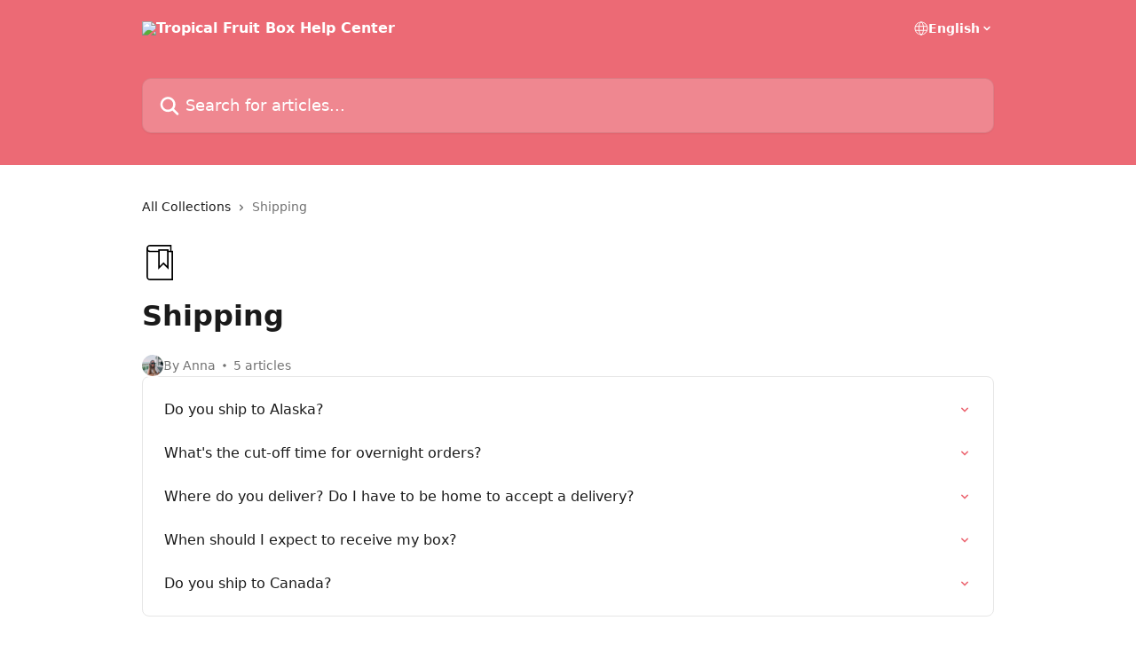

--- FILE ---
content_type: image/svg+xml
request_url: https://intercom.help/tropical-fruit-box/assets/svg/icon:book-bookmark/000000
body_size: -738
content:
<svg xmlns="http://www.w3.org/2000/svg" viewBox="0 0 48 48" style="stroke: #000000;">
  <g stroke-width="2" fill="none" fill-rule="evenodd" stroke-linecap="round">
    <path d="M35 31l-6-6-6 6V7h12v24z"/>
    <path d="M35 9h6v38H11a4 4 0 0 1-4-4V5"/>
    <path d="M39 9V1H11a4 4 0 0 0 0 8h12"/>
  </g>
</svg>

--- FILE ---
content_type: application/javascript
request_url: https://static.intercomassets.com/_next/static/chunks/2384-0bbbbddcca78f08a.js
body_size: 17474
content:
try{let e="undefined"!=typeof window?window:"undefined"!=typeof global?global:"undefined"!=typeof globalThis?globalThis:"undefined"!=typeof self?self:{},t=(new e.Error).stack;t&&(e._sentryDebugIds=e._sentryDebugIds||{},e._sentryDebugIds[t]="d8023b02-1daa-4a8f-92ee-6da9a4fed489",e._sentryDebugIdIdentifier="sentry-dbid-d8023b02-1daa-4a8f-92ee-6da9a4fed489")}catch(e){}"use strict";(self.webpackChunk_N_E=self.webpackChunk_N_E||[]).push([[2384],{20804:(e,t,n)=>{n.d(t,{V:()=>o});var r=n(40751),l=n(14232);class i{async createArticleReaction(e,t,n,r,l,i){let a={allow_auto_responses:!1,article_content_id:n,reaction_index:t};l&&(a.article_channel=l),i&&(a.article_source=i),r&&(a.help_center_id=r);let s={reaction:a,user:this.userCipher};return this.postAlexandriaAPI("/_api/intercom/articles/".concat(e,"/react"),s)}async createMetric(e,t){let n={metrics:[{created_at:Math.round(Date.now()/1e3),id:this.generateUUID(),metadata:t,name:e.toString()}],user:this.userCipher};return this.postAlexandriaAPI("/_api/intercom/record_metrics",n)}generateUUID(){let e=new Date().getTime();return"xxxxxxxx-xxxx-4xxx-yxxx-xxxxxxxxxxxx".replace(/[xy]/g,function(t){let n=(e+16*Math.random())%16|0;return("x"===t?n:3&n|8).toString(16)})}async postAlexandriaAPI(e,t){let n=new URL(e,window.location.href);await fetch(n.href,{body:JSON.stringify(t),headers:{"Content-Type":"application/json"},method:"POST"})}constructor(e){this.userCipher=e}}class a{createArticleReaction(e,t,n,r){return this.intercom("private:createArticleReaction",e,t,n,r)}createMetric(e,t){return this.intercom("private:createMetric",e,t)}constructor(e){this.intercom=e}}var s=n(49226);function o(){let{sheetUserCipher:e}=(0,l.useContext)(r.R);return()=>(function(e){let{sheetUserCipher:t}=e;return(0,s.W)()?new s.G:t?new i(t):window.Intercom?new a(window.Intercom):void 0})({sheetUserCipher:e})}},22384:(e,t,n)=>{n.d(t,{A:()=>eJ});var r=n(37876),l=n(94250),i=n.n(l),a=n(77328),s=n.n(a);function o(e){let{allowIndexing:t,articleId:n,description:l,helpCenterSite:i,localeLinks:a,requestContext:{canonicalUrl:o,isDefaultDomainRequest:c},theme:d,title:u}=e,{defaultLocale:x}=i,h=a.filter(e=>e.available),f=a.find(e=>e.id===x),m=!(i.customDomain&&c),p=t&&i.seoIndexingEnabled&&m;return(0,r.jsxs)(s(),{children:[(0,r.jsx)("title",{children:u}),(0,r.jsx)("meta",{property:"og:title",content:u}),(0,r.jsx)("meta",{name:"twitter:title",content:u}),(0,r.jsx)("meta",{property:"og:description",content:l}),(0,r.jsx)("meta",{name:"twitter:description",content:l}),(0,r.jsx)("meta",{name:"description",content:l}),(0,r.jsx)("meta",{property:"og:type",content:n?"article":"website"}),d.social?(0,r.jsxs)(r.Fragment,{children:[(0,r.jsx)("meta",{property:"og:image",content:d.social}),(0,r.jsx)("meta",{property:"twitter:image",content:d.social})]}):null,(0,r.jsx)("meta",{name:"robots",content:p?"all":"noindex, nofollow"}),(0,r.jsx)("meta",{name:"viewport",content:"width=device-width, initial-scale=1"}),(0,r.jsx)("link",{href:d.favicon||"/educate-favicon-64x64-at-2x.png",rel:"icon"}),o&&(0,r.jsx)("link",{rel:"canonical",href:o}),h.map((e,t)=>(0,r.jsx)("link",{rel:"alternate",href:e.absoluteUrl,hrefLang:e.id},t)),f&&(0,r.jsx)("link",{rel:"alternate",href:f.absoluteUrl,hrefLang:"x-default"})]})}var c=n(40751),d=n(49226),u=n(17619),x=n(15039),h=n.n(x),f=n(14232);function m(e){let{children:t,fullWidth:n}=e;return(0,r.jsx)("div",{className:"z-1 flex shrink-0 grow basis-auto justify-center px-5 sm:px-10",children:(0,r.jsx)("section",{"data-testid":"main-content",id:"main-content",className:h()("max-w-full",{"w-240":!n,"w-full xl:w-3/4":n}),children:t})})}var p=n(36587),g=n(89672);let j=e=>{let{linkGroup:t}=e,n=(0,g.Jr)();return(0,r.jsxs)("div",{className:"flex w-footer-column flex-col break-words",children:[t.title&&""!==t.title&&(0,r.jsx)("p",{className:"mb-6 text-start font-semibold",children:t.title}),(0,r.jsx)("ul",{"data-testid":"custom-links",className:"p-0",id:"custom-links",children:t.links.map((e,t)=>(0,r.jsx)("li",{className:"mb-4 list-none",children:(0,r.jsx)("a",{target:"_blank",href:e.url,rel:"nofollow noreferrer noopener","data-testid":"footer-custom-link-".concat(t),onClick:()=>(e=>{n({action:"clicked",metadata:{link_title:e.title,link_url:e.url,object:"footer_link"},name:"educate-footer-link"})})(e),className:"no-underline",children:e.title})},t))})]})};var v=function(e){return e[e.Simple=0]="Simple",e[e.Classic=1]="Classic",e[e.MultiLevel=2]="MultiLevel",e}({});let b=e=>{let{children:t,footerType:n,index:l,onClick:i,url:a}=e;return(0,r.jsx)("li",{className:h()("list-none align-middle",{"mx-2 inline-block":void 0===n}),children:(0,r.jsx)("a",{target:"_blank",href:a,rel:"nofollow noreferrer noopener","data-testid":"footer-social-link-".concat(l),onClick:()=>i(),className:"no-underline",children:t})})},w=e=>{let t,{footerType:n,socialLinks:l}=e,i=(0,g.Jr)(),a=(0,p.s0)();return l.length>0?(t=l.map((e,t)=>(0,r.jsx)(b,{provider:e.provider,url:e.url,index:t,footerType:n,onClick:()=>(e=>{i({action:"clicked",metadata:{link_title:e.provider,link_url:e.url,object:"footer_button"},name:"educate-footer-link"})})(e),children:(0,r.jsx)("img",{src:"".concat(e.iconUrl,"/").concat(a.replace("#","")),alt:"","aria-label":e.url,width:"16",height:"16",loading:"lazy","data-testid":"social-icon-".concat(e.provider)})},t)),(0,r.jsx)("ul",{"data-testid":"social-links",className:h()("flex flex-wrap items-center gap-4 p-0",{"justify-center":n===v.Simple,"justify-start":n===v.Classic,"justify-start sm:justify-end":n===v.MultiLevel}),id:"social-links",children:t})):null};var y=n(8733);let k=()=>(0,r.jsxs)("svg",{width:"14",height:"14",viewBox:"0 0 16 16",fill:"none",xmlns:"http://www.w3.org/2000/svg",children:[(0,r.jsx)("title",{children:"Intercom"}),(0,r.jsx)("g",{clipPath:"url(#clip0_1870_86937)",children:(0,r.jsx)("path",{d:"M14 0H2C0.895 0 0 0.895 0 2V14C0 15.105 0.895 16 2 16H14C15.105 16 16 15.105 16 14V2C16 0.895 15.105 0 14 0ZM10.133 3.02C10.133 2.727 10.373 2.49 10.667 2.49C10.961 2.49 11.2 2.727 11.2 3.02V10.134C11.2 10.428 10.96 10.667 10.667 10.667C10.372 10.667 10.133 10.427 10.133 10.134V3.02ZM7.467 2.672C7.467 2.375 7.705 2.132 8 2.132C8.294 2.132 8.533 2.375 8.533 2.672V10.484C8.533 10.781 8.293 11.022 8 11.022C7.705 11.022 7.467 10.782 7.467 10.484V2.672ZM4.8 3.022C4.8 2.727 5.04 2.489 5.333 2.489C5.628 2.489 5.867 2.726 5.867 3.019V10.133C5.867 10.427 5.627 10.666 5.333 10.666C5.039 10.666 4.8 10.426 4.8 10.133V3.02V3.022ZM2.133 4.088C2.133 3.792 2.373 3.554 2.667 3.554C2.961 3.554 3.2 3.792 3.2 4.087V8.887C3.2 9.18 2.96 9.419 2.667 9.419C2.372 9.419 2.133 9.179 2.133 8.886V4.086V4.088ZM13.68 12.136C13.598 12.206 11.622 13.866 8 13.866C4.378 13.866 2.402 12.206 2.32 12.136C2.096 11.946 2.07 11.608 2.262 11.384C2.452 11.161 2.789 11.134 3.012 11.324C3.044 11.355 4.808 12.8 8 12.8C11.232 12.8 12.97 11.343 12.986 11.328C13.209 11.138 13.546 11.163 13.738 11.386C13.93 11.61 13.904 11.946 13.68 12.138V12.136ZM13.867 8.886C13.867 9.181 13.627 9.42 13.333 9.42C13.039 9.42 12.8 9.18 12.8 8.887V4.087C12.8 3.791 13.04 3.553 13.333 3.553C13.628 3.553 13.867 3.791 13.867 4.086V8.886Z",className:"fill-current"})}),(0,r.jsx)("defs",{children:(0,r.jsx)("clipPath",{id:"clip0_1870_86937",children:(0,r.jsx)("rect",{width:"16",height:"16",fill:"none"})})})]});function C(e){let{intercomUrl:t}=e;return(0,r.jsxs)("div",{className:"flex items-center text-sm","data-testid":"intercom-advert-branding",children:[(0,r.jsx)(k,{}),(0,r.jsx)("a",{href:t,className:"pl-2 align-middle no-underline",children:(0,r.jsx)(y.A,{id:"footer.powered_by"})})]})}var N=n(20324),_=n(67801),E=n(43908),L=n(56293);function S(){var e;let t=(0,L.n)();return null!=(e=null==t?void 0:t.canInjectCustomScripts)&&e}var M=n(89258);let A=()=>(0,r.jsxs)("svg",{width:"25",height:"12",viewBox:"0 0 25 12",fill:"none",xmlns:"http://www.w3.org/2000/svg",children:[(0,r.jsx)("path",{d:"m6.093 -0.068 0.466 -0.003q0.755 -0.003 1.513 -0.002l1.059 -0.002h2.214q1.414 0.002 2.829 -0.007 1.093 -0.005 2.186 -0.002l1.043 -0.003q0.732 -0.002 1.462 0.002l0.429 -0.005c1.709 0.021 2.957 0.697 4.175 1.861 1.395 1.503 1.629 3.018 1.586 5.001 -0.045 0.861 -0.239 1.513 -0.72 2.229l-0.225 0.35c-0.95 1.361 -2.019 2.163 -3.609 2.65a10.028 10.028 0 0 1 -1.634 0.086l-0.466 0.003q-0.755 0.005 -1.509 -0.002l-1.059 0.002q-1.106 0.002 -2.211 -0.003a341.139 341.139 0 0 0 -2.825 0.002H8.614l-1.041 0.002q-0.729 0 -1.457 -0.005l-0.429 0.003c-1.569 -0.02 -2.878 -0.704 -4.022 -1.754C0.457 9.027 -0.097 7.791 -0.074 6.011l0.003 -0.4C-0.042 4.614 0.105 3.839 0.665 3l0.214 -0.345C2.15 0.791 3.873 -0.079 6.093 -0.068",fill:"#0464FF"}),(0,r.jsx)("path",{d:"m7.213 0.968 0.59 0.002 1.854 0.011 1.261 0.005q1.542 0.003 3.083 0.015a222.855 222.855 0 0 1 -1.239 4.813l-0.137 0.514q-0.636 2.339 -1.289 4.673 -1.334 0.038 -2.668 0.056 -0.452 0.007 -0.905 0.02c-2.027 0.057 -3.691 0.013 -5.296 -1.4a5.211 5.211 0 0 1 -1.538 -3.602c0.064 -1.473 0.541 -2.675 1.573 -3.74 1.5 -1.233 2.825 -1.384 4.713 -1.366",fill:"#FBFCFF"}),(0,r.jsx)("path",{d:"M15.666 3.334c0.778 0.051 1.113 0.373 1.635 0.927l0.399 0.418 0.3 0.321c0.729 -0.307 1.137 -0.819 1.65 -1.404 0.35 -0.262 0.35 -0.262 0.809 -0.219l0.375 0.123c0 0.666 0 0.666 -0.364 1.096l-0.47 0.445 -0.468 0.45 -0.366 0.343c0.255 0.613 0.63 0.999 1.104 1.459l0.412 0.404 0.318 0.303 -0.334 0.666c-0.852 -0.105 -1.254 -0.755 -1.797 -1.361 -0.333 -0.339 -0.333 -0.339 -0.704 -0.316 -0.603 0.321 -0.999 0.864 -1.447 1.371 -0.386 0.305 -0.386 0.305 -0.85 0.268l-0.369 -0.129c0.077 -0.78 0.364 -1.106 0.927 -1.635l0.418 -0.4 0.321 -0.298c-0.232 -0.531 -0.5 -0.852 -0.927 -1.239 -0.387 -0.375 -0.559 -0.555 -0.74 -1.073 0 -0.354 0 -0.354 0.166 -0.519",fill:"#F1F7FF"}),(0,r.jsx)("path",{d:"m9.834 3.334 0.834 0.166c-0.069 0.806 -0.455 1.22 -1 1.772l-0.5 0.527 -0.254 0.268c-0.513 0.555 -0.979 1.149 -1.45 1.737 -0.298 0.363 -0.298 0.363 -0.63 0.697 -0.489 0.015 -0.757 -0.1 -1.123 -0.422a30 30 0 0 1 -0.602 -0.628c-0.277 -0.305 -0.277 -0.305 -0.681 -0.555 -0.262 -0.229 -0.262 -0.229 -0.303 -0.675l0.041 -0.386c0.284 -0.13 0.284 -0.13 0.666 -0.166 0.393 0.313 0.393 0.313 0.791 0.74l0.404 0.427 0.307 0.333a8.228 8.228 0 0 0 1.563 -1.541q0.938 -1.172 1.937 -2.291",fill:"#0A61FF"})]});function F(e){let{additionalClasses:t="",containerClasses:n,id:l,onClick:i,padTop:a}=e;return(0,r.jsx)("div",{className:"mt-2 ".concat(n||""),children:(0,r.jsxs)("div",{className:"flex items-center text-sm text-footer-color ".concat(a?"mt-3":""),"data-testid":"intercom-privacy-choices",children:[(0,r.jsx)(A,{}),(0,r.jsx)("button",{onClick:i,id:l,className:"cursor-pointer !border-none !bg-transparent !p-0 !pl-2 align-middle !text-sm font-normal leading-none tracking-tight !text-footer-color no-underline md:mt-0 ".concat(t),"data-i2-child":"text",children:(0,r.jsx)(y.A,{id:"footer.privacy.choice"})})]})})}function I(e){let{containerClasses:t=null,isIntercomSite:n,padTop:l=!1}=e,i=(0,M.A)(),a=S(),{consentData:s,hasConsent:o,isConsentBannerConfigEnabled:c,setShowSettingsModal:d}=(0,E.S)();return n||a?(0,r.jsx)(F,{id:"ot-sdk-btn",additionalClasses:"ot-sdk-show-settings",containerClasses:t,padTop:l}):c&&o&&(null==s?void 0:s.bannerType)!==_.Vw.SIMPLE?i&&!n?(0,r.jsx)(F,{onClick:()=>d(!0),containerClasses:t,padTop:l}):void 0:null}var T=n(78094);let R="https://www.intercom.com/dsa-report-form";function V(e){var t;let{footerLinks:n,isIntercomSite:l}=e;return!(0,T.i)("dsaReportLink")||l?null:n&&null!=(t=n.custom)&&t.some(e=>e.url===R&&"report content"===e.title.toLowerCase())?null:(0,r.jsx)("div",{className:"mt-2",children:(0,r.jsx)("a",{href:R,target:"_blank",rel:"nofollow noreferrer noopener",className:"no-underline","data-testid":"report-content-link",children:(0,r.jsx)(y.A,{id:"footer.report_content",defaultMessage:"Report Content"})})})}function B(e){var t;let{customizedFooterTextContent:n,disableBranding:l,footerContactDetails:i,footerLinks:a,footerLogo:s,intercomUrl:o,isIntercomSite:c,rootUrl:d,showRichTextField:u}=e,x=new N.ReactView,h=u&&n?x.render(n,{skipStyleValidation:!0}):null;return(0,r.jsxs)(r.Fragment,{children:[(0,r.jsx)("div",{className:"flex grow flex-col items-start","data-testid":"multi-level-footer-layout",children:(0,r.jsx)("div",{className:"grid w-full grid-cols-2 gap-14 sm:flex sm:flex-row sm:flex-wrap",children:null==a||null==(t=a.linkGroups)?void 0:t.slice(0,6).map((e,t)=>(0,r.jsx)("div",{className:"",children:(0,r.jsx)(j,{linkGroup:e})},t))})}),(0,r.jsx)("hr",{className:"border-grey-600 my-12 border-t bg-footer-border opacity-20"}),(0,r.jsxs)("div",{className:"flex flex-row",children:[(0,r.jsxs)("div",{className:"flex-1",children:[(0,r.jsx)("div",{className:"align-middle text-lg text-footer-color",children:(0,r.jsx)("a",{className:"no-underline",href:d,children:s})}),i&&(0,r.jsx)("div",{className:"mt-6 text-start text-base",children:i}),(0,r.jsx)("div",{className:"mt-10 block sm:hidden",children:(0,r.jsx)(w,{socialLinks:(null==a?void 0:a.socialLinks)||[],footerType:v.MultiLevel})}),!l&&null==h&&(0,r.jsx)("div",{className:"mt-10",children:(0,r.jsx)(C,{intercomUrl:o})})]}),(0,r.jsx)("div",{className:"hidden flex-col items-end sm:flex sm:flex-1 md:max-w-113 md:flex-none",children:(0,r.jsx)(w,{socialLinks:(null==a?void 0:a.socialLinks)||[],footerType:v.MultiLevel})})]}),h&&(0,r.jsx)("div",{className:"mt-6 text-start text-base",children:h}),!l&&h&&(0,r.jsx)("div",{className:"mt-10 flex justify-center",children:(0,r.jsx)(C,{intercomUrl:o})}),(0,r.jsx)(I,{isIntercomSite:c}),(0,r.jsx)(V,{footerLinks:a,isIntercomSite:c})]})}function D(e){var t;let{customizedFooterTextContent:n,disableBranding:l,footerContactDetails:i,footerLinks:a,footerLogo:s,intercomUrl:o,isIntercomSite:c,rootUrl:d,showRichTextField:u}=e,x=new N.ReactView,h=u&&n?x.render(n,{skipStyleValidation:!0}):null;return(0,r.jsxs)(r.Fragment,{children:[(0,r.jsxs)("div",{className:"flex flex-col md:flex-row","data-testid":"classic-footer-layout",children:[(0,r.jsxs)("div",{className:"mb-6 me-0 max-w-65 shrink-0 sm:mb-0 sm:me-18 sm:w-auto",children:[(0,r.jsx)("div",{className:"align-middle text-lg text-footer-color",children:(0,r.jsx)("a",{className:"no-underline",href:d,children:s})}),i&&(0,r.jsx)("div",{className:"mt-6 text-start text-base",children:i}),(0,r.jsx)("div",{className:"mt-10",children:(0,r.jsx)(w,{socialLinks:(null==a?void 0:a.socialLinks)||[],footerType:v.Classic})}),!l&&null==h&&(0,r.jsx)("div",{className:"mt-10",children:(0,r.jsx)(C,{intercomUrl:o})})]}),(0,r.jsx)("div",{className:"mt-18 flex grow flex-col md:mt-0 md:items-end",children:(0,r.jsx)("div",{className:"grid grid-cols-2 gap-x-7 gap-y-14 md:flex md:flex-row md:flex-wrap",children:null==a||null==(t=a.linkGroups)?void 0:t.slice(0,4).map((e,t)=>(0,r.jsx)("div",{className:"w-1/2 sm:w-auto",children:(0,r.jsx)(j,{linkGroup:e})},t))})})]}),h&&(0,r.jsx)("div",{className:"mt-6 text-start text-base",children:h}),!l&&h&&(0,r.jsx)("div",{className:"mt-10 flex justify-center",children:(0,r.jsx)(C,{intercomUrl:o})}),(0,r.jsx)(I,{isIntercomSite:c}),(0,r.jsx)(V,{footerLinks:a,isIntercomSite:c})]})}let U=e=>{let{customLinks:t}=e,n=(0,g.Jr)();return 0===t.length?null:(0,r.jsx)("ul",{"data-testid":"custom-links",className:"mb-4 p-0",id:"custom-links",children:t.map((e,t)=>(0,r.jsx)("li",{className:"mx-3 inline-block list-none",children:(0,r.jsx)("a",{target:"_blank",href:e.url,rel:"nofollow noreferrer noopener","data-testid":"footer-custom-link-".concat(t),onClick:()=>(e=>{n({action:"clicked",metadata:{link_title:e.title,link_url:e.url,object:"footer_link"},name:"educate-footer-link"})})(e),className:"no-underline",children:e.title})},t))})};function P(e){var t,n,l;let{customizedFooterTextContent:i,disableBranding:a,footerContactDetails:s,footerLinks:o,footerLogo:c,intercomUrl:d,isIntercomSite:u,rootUrl:x,showRichTextField:h}=e,f=(null==o||null==(t=o.custom)?void 0:t.length)||(null==o||null==(n=o.socialLinks)?void 0:n.length)||(null==o||null==(l=o.linkGroups)?void 0:l.length)||!1,m=new N.ReactView,p=h&&i?m.render(i,{skipStyleValidation:!0}):null;return(0,r.jsxs)("div",{className:"text-center","data-testid":"simple-footer-layout",children:[(0,r.jsx)("div",{className:"align-middle text-lg text-footer-color",children:(0,r.jsx)("a",{className:"no-underline",href:x,children:c})}),s&&(0,r.jsx)("div",{className:"mt-3 text-base",children:s}),f&&(0,r.jsxs)("div",{className:"mt-10","data-testid":"simple-footer-links",children:[(0,r.jsxs)("div",{className:"flex flex-row justify-center",children:[(null==o?void 0:o.linkGroups)&&(null==o?void 0:o.linkGroups.slice(0,1).map((e,t)=>(0,r.jsx)("span",{children:(0,r.jsx)(U,{customLinks:e.links})},t))),!(null==o?void 0:o.linkGroups)&&(0,r.jsx)(U,{customLinks:(null==o?void 0:o.custom)||[]})]}),(0,r.jsx)(w,{socialLinks:(null==o?void 0:o.socialLinks)||[],footerType:v.Simple})]}),p&&(0,r.jsx)("div",{className:"mt-3 text-base",children:p}),!a&&(0,r.jsx)("div",{className:"mt-10 flex justify-center",children:(0,r.jsx)(C,{intercomUrl:d})}),(0,r.jsx)(I,{isIntercomSite:u,padTop:!0,containerClasses:"flex justify-center"}),(0,r.jsx)("div",{className:"flex justify-center",children:(0,r.jsx)(V,{footerLinks:o,isIntercomSite:u})})]})}function q(e){let{theme:t,type:n}=e;return t.footerLogo?(0,r.jsx)("img",{"data-testid":"logo-img",src:t.footerLogo,alt:t.siteName,className:h()("max-h-8 contrast-80",{inline:n==v.Simple})}):(0,r.jsx)("span",{"data-testid":"logo-sitename",children:t.siteName})}function H(e){let{customizedFooterTextContent:t,disableBranding:n,footerContactDetails:l,footerLinks:i,intercomUrl:a,isIntercomSite:s,rootUrl:o,theme:c}=e,d=(0,p.W3)("footer"),u=(0,p.$P)(),x=(0,r.jsx)(q,{theme:c,type:null==d?void 0:d.type}),h=(null==i?void 0:i.linkGroups)&&(null==d?void 0:d.type)?(e=>{switch(e){case v.MultiLevel:return B;case v.Classic:return D;default:return P}})(d.type):P;return(0,r.jsx)("footer",{id:"footer",className:"mt-24 shrink-0 bg-footer-bg px-0 py-12 text-left text-base text-footer-color",children:(0,r.jsx)("div",{className:"shrink-0 grow basis-auto px-5 sm:px-10",children:(0,r.jsx)("div",{className:"mx-auto max-w-240 sm:w-auto",children:(0,r.jsx)("div",{children:(0,r.jsx)(h,{disableBranding:n,footerContactDetails:l,footerLinks:i,footerLogo:x,customizedFooterTextContent:t,intercomUrl:a,rootUrl:o,showRichTextField:u,isIntercomSite:s})})})})})}var O=n(77742);function G(){return(0,r.jsxs)("svg",{id:"locale-picker-globe",width:"16",height:"16",viewBox:"0 0 16 16",fill:"none",xmlns:"http://www.w3.org/2000/svg",className:"shrink-0","aria-hidden":"true",children:[(0,r.jsx)("path",{d:"M8 15C11.866 15 15 11.866 15 8C15 4.13401 11.866 1 8 1C4.13401 1 1 4.13401 1 8C1 11.866 4.13401 15 8 15Z",stroke:"currentColor",strokeLinecap:"round",strokeLinejoin:"round"}),(0,r.jsx)("path",{d:"M8 15C9.39949 15 10.534 11.866 10.534 8C10.534 4.13401 9.39949 1 8 1C6.60051 1 5.466 4.13401 5.466 8C5.466 11.866 6.60051 15 8 15Z",stroke:"currentColor",strokeLinecap:"round",strokeLinejoin:"round"}),(0,r.jsx)("path",{d:"M1.448 5.75989H14.524",stroke:"currentColor",strokeLinecap:"round",strokeLinejoin:"round"}),(0,r.jsx)("path",{d:"M1.448 10.2402H14.524",stroke:"currentColor",strokeLinecap:"round",strokeLinejoin:"round"})]})}function z(){return(0,r.jsx)("svg",{id:"locale-picker-arrow",width:"16",height:"16",viewBox:"0 0 16 16",fill:"none",xmlns:"http://www.w3.org/2000/svg",className:"shrink-0","aria-hidden":"true",children:(0,r.jsx)("path",{d:"M5 6.5L8.00093 9.5L11 6.50187",stroke:"currentColor",strokeWidth:"1.5",strokeLinecap:"round",strokeLinejoin:"round"})})}function W(e){let{localeLinks:t}=e,{locale:n}=(0,O.A)(),l=(0,O.A)(),i=(0,g.Jr)(),a=t.find(e=>e.selected),s=(null==a?void 0:a.name)||"",o=async e=>{var r;let l=e.target.value;i({action:"submitted",metadata:{from_language:n,from_url:window.location.href,to_language:null==(r=t.find(e=>e.url===l))?void 0:r.id,to_url:l},name:"educate-language-picker"}),window.location.assign(l)};return(0,r.jsxs)("div",{className:"relative cursor-pointer has-[:focus]:outline",children:[(0,r.jsx)("select",{className:"peer absolute z-10 block h-6 w-full cursor-pointer opacity-0 md:text-base",defaultValue:(null==a?void 0:a.url)||"",onChange:o,"aria-label":l.formatMessage({id:"locale_picker.aria_label"}),id:"language-selector",children:t.map(e=>(0,r.jsx)("option",{value:e.url,className:"text-black",children:e.name},e.id))}),(0,r.jsxs)("div",{className:"mb-10 ml-5 flex items-center gap-1 text-md hover:opacity-80 peer-hover:opacity-80 md:m-0 md:ml-3 md:text-base","aria-hidden":"true",children:[(0,r.jsx)(G,{}),s,(0,r.jsx)(z,{})]})]})}var Z=n(42192);function J(e){let{align:t,justify:n,textAlign:r}=e;return h()({"items-center":"center"===t,"items-end":"end"===t,"items-start":"start"===t,"justify-center":"center"===n,"justify-end":"end"===n,"justify-start":"start"===n,"text-center":"center"===r,"text-end":"end"===r,"text-start":"start"===r})}var Y=n(39149),K=n.n(Y);let Q=()=>{let e=(0,T.i)("finOnHelpCenter"),[t,n]=(0,f.useState)(!1);return(0,f.useEffect)(()=>{let e=()=>{n(window.innerWidth<768)};return e(),window.addEventListener("resize",e),()=>window.removeEventListener("resize",e)},[]),e&&!t},X={feedbackGivenText:"",feedbackText:"",id:"",linkedArticles:[],overview:[],title:""};var $=n(94896);let ee=()=>(0,r.jsxs)("svg",{width:"854",height:"81",viewBox:"0 0 854 81",fill:"none",xmlns:"http://www.w3.org/2000/svg",children:[(0,r.jsx)("g",{clipPath:"url(#clip0_46_4333)",children:(0,r.jsx)("rect",{x:"-1336",y:"-115.379",width:"2190",height:"283",fill:"url(#paint0_linear_46_4333)"})}),(0,r.jsx)("g",{clipPath:"url(#clip1_46_4333)",children:(0,r.jsx)("rect",{x:"-1756",y:"-83.3792",width:"2190",height:"283",fill:"url(#paint1_linear_46_4333)"})}),(0,r.jsx)("g",{clipPath:"url(#clip2_46_4333)",children:(0,r.jsx)("rect",{x:"-1964",y:"-51.3792",width:"2190",height:"283",fill:"url(#paint2_linear_46_4333)"})}),(0,r.jsxs)("defs",{children:[(0,r.jsxs)("linearGradient",{id:"paint0_linear_46_4333",x1:"854",y1:"27.8494",x2:"-641.481",y2:"1045.26",gradientUnits:"userSpaceOnUse",children:[(0,r.jsx)("stop",{offset:"0.21",stopColor:"#F0F1EF"}),(0,r.jsx)("stop",{offset:"0.49",stopColor:"#E0DEDE"}),(0,r.jsx)("stop",{offset:"0.79",stopColor:"#F0F1EF"})]}),(0,r.jsxs)("linearGradient",{id:"paint1_linear_46_4333",x1:"434",y1:"59.8494",x2:"-1061.48",y2:"1077.26",gradientUnits:"userSpaceOnUse",children:[(0,r.jsx)("stop",{offset:"0.21",stopColor:"#F0F1EF"}),(0,r.jsx)("stop",{offset:"0.49",stopColor:"#E0DEDE"}),(0,r.jsx)("stop",{offset:"0.79",stopColor:"#F0F1EF"})]}),(0,r.jsxs)("linearGradient",{id:"paint2_linear_46_4333",x1:"226",y1:"91.8494",x2:"-1269.48",y2:"1109.26",gradientUnits:"userSpaceOnUse",children:[(0,r.jsx)("stop",{offset:"0.21",stopColor:"#F0F1EF"}),(0,r.jsx)("stop",{offset:"0.49",stopColor:"#E0DEDE"}),(0,r.jsx)("stop",{offset:"0.79",stopColor:"#F0F1EF"})]}),(0,r.jsx)("clipPath",{id:"clip0_46_4333",children:(0,r.jsx)("rect",{y:"0.62085",width:"854",height:"16",rx:"8",fill:"white"})}),(0,r.jsx)("clipPath",{id:"clip1_46_4333",children:(0,r.jsx)("rect",{y:"32.6208",width:"434",height:"16",rx:"8",fill:"white"})}),(0,r.jsx)("clipPath",{id:"clip2_46_4333",children:(0,r.jsx)("rect",{y:"64.6208",width:"226",height:"16",rx:"8",fill:"white"})})]})]}),et=e=>{let{size:t=14}=e;return(0,r.jsxs)("svg",{width:t,height:t,viewBox:"0 0 24 24",className:"fill-inherit",xmlns:"http://www.w3.org/2000/svg",children:[(0,r.jsxs)("g",{clipPath:"url(#clip0_344_4103)",children:[(0,r.jsx)("rect",{x:"1.12012",y:"1.27979",width:"21.6",height:"21.52",fill:"white"}),(0,r.jsx)("path",{fillRule:"evenodd",clipRule:"evenodd",d:"M0 2.88C0 1.28942 1.28942 0 2.88 0H21.12C22.7106 0 24 1.28942 24 2.88V21.12C24 22.7106 22.7106 24 21.12 24H2.88C1.28942 24 0 22.7106 0 21.12V2.88ZM12.04 4C11.4877 4 11.04 4.44771 11.04 5V12.8197C11.04 13.4715 11.5685 14 12.2203 14C12.673 14 13.04 13.633 13.04 13.1803V5C13.04 4.44771 12.5923 4 12.04 4ZM6 5.96C6 5.40771 6.44771 4.96 7 4.96C7.55229 4.96 8 5.40771 8 5.96V12.1403C8 12.593 7.63302 12.96 7.18033 12.96C6.52845 12.96 6 12.4315 6 11.7797V5.96ZM16.08 5.96C16.08 5.40771 16.5277 4.96 17.08 4.96C17.6323 4.96 18.08 5.40771 18.08 5.96V12.1403C18.08 12.593 17.713 12.96 17.2603 12.96C16.6085 12.96 16.08 12.4315 16.08 11.7797V5.96ZM7.94303 16.1249C7.09128 15.9849 6.65418 15.913 6.34778 16.1819C6.07186 16.4241 5.99696 16.9156 6.18048 17.2797C7.39807 19.6954 9.80176 20.8 12.08 20.8C14.3582 20.8 16.7619 19.6954 17.9795 17.2797C18.163 16.9156 18.0882 16.4241 17.8122 16.1819C17.5058 15.913 17.0687 15.9849 16.217 16.1249C15.3574 16.2662 14.0758 16.4769 12.08 16.4769C10.0842 16.4769 8.80256 16.2662 7.94303 16.1249Z"})]}),(0,r.jsx)("defs",{children:(0,r.jsx)("clipPath",{id:"clip0_344_4103",children:(0,r.jsx)("rect",{width:"24",height:"24",rx:"4",fill:"white"})})})]})},en=()=>{let e=(0,g.Jr)();return t=>{let{action:n,metadata:r={},object:l}=t;e({action:n,metadata:{...r,object:l,place:"help_center"},name:"fin-overview"})}},er=e=>{let{feedbackGivenText:t,feedbackText:n}=e,[l,i]=(0,f.useState)(!1),a=en();return n?(0,r.jsx)("div",{className:"fin-feedback mr-auto mt-2 flex items-center gap-2 rounded-full border border-gray-150 p-2 pl-4","data-testid":"fin-feedback",children:l?(0,r.jsx)("span",{className:"text-body-primary-color","data-testid":"fin-feedback-given",children:t}):(0,r.jsxs)(r.Fragment,{children:[(0,r.jsx)("span",{className:"text-body-primary-color",children:n}),(0,r.jsxs)("button",{onClick:()=>{i(!0),a({action:"clicked",object:"fin_positive_feedback"})},"data-testid":"fin-feedback-positive",className:"rounded-full bg-gray-150 pr-2 text-body-primary-color",children:[(0,r.jsx)("span",{className:"h-8 w-8 px-2",children:"\uD83D\uDC4D"}),"Yes"]}),(0,r.jsxs)("button",{onClick:()=>{i(!0),a({action:"clicked",object:"fin_negative_feedback"})},"data-testid":"fin-feedback-negative",className:"rounded-full bg-gray-150 pr-2 text-body-primary-color",children:[(0,r.jsx)("span",{className:"h-8 w-8 px-2",children:"\uD83D\uDC4E"}),"No"]})]})}):null},el=()=>(0,r.jsxs)("div",{className:"my-10 flex flex-col items-center gap-2 text-center","data-testid":"fin-overview-empty",children:[(0,r.jsx)("div",{className:"fill-gray-150",children:(0,r.jsx)(et,{size:52})}),(0,r.jsx)("span",{className:"m-4 max-w-157 text-body-secondary-color",children:"Sorry, Fin AI wasn't able to answer your question. Try rephrasing it or asking something different"})]});function ei(e){let{feedbackGivenText:t,feedbackText:n,initialized:l,loading:i,overview:a}=e,[s,o]=(0,f.useState)(""),c=en();return((0,f.useEffect)(()=>{let e;if(!a&&l){l.current=!1;return}if(null==l?void 0:l.current){let e="";null==a||a.forEach((t,n)=>{0===n||t.text.includes("\n")||(t.text="\n"+t.text),e+=t.text}),o(e);return}l.current=!0,o("");let t=0;return c({action:"viewed",metadata:{action:"animation_started"},object:"fin_overview"}),null==a||a.forEach((e,n)=>{0===n||e.text.includes("\n")||(e.text="\n"+e.text),e.text.split(" ").forEach(e=>{setTimeout(function(){o(t=>t+e+" ")},50*t),t++})}),e=setTimeout(()=>{c({action:"viewed",metadata:{action:"animation_finished"},object:"fin_overview"})},50*t),()=>{e&&clearTimeout(e)}},[a]),i&&!a)?(0,r.jsxs)("div",{className:"relative flex flex-col overflow-hidden","data-testid":"fin-overview-loading",children:[(0,r.jsx)(ee,{}),(0,r.jsx)("div",{className:"absolute inset-0 animate-shimmer bg-gradient-to-r from-transparent via-white/50 to-transparent"})]}):(null==a?void 0:a.length)===0?(0,r.jsx)(el,{"data-testid":"fin-overview-empty"}):(0,r.jsxs)("div",{className:"flex flex-col gap-2",children:[(0,r.jsx)("div",{className:"bg-secondary-bg overflow-hidden whitespace-pre-wrap text-body-primary-color","data-testid":"fin-overview-content",children:s}),(0,r.jsx)(er,{feedbackText:n,feedbackGivenText:t})]})}let ea=e=>{let{rotate:t=0,size:n=20}=e;return(0,r.jsx)("svg",{className:"fill-inherit",viewBox:"0 0 20 20",xmlns:"http://www.w3.org/2000/svg",width:n,height:n,style:{transform:"rotate(".concat(t,"deg)")},children:(0,r.jsx)("path",{fillRule:"evenodd",d:"M5.293 7.293a1 1 0 011.414 0L10 10.586l3.293-3.293a1 1 0 111.414 1.414l-4 4a1 1 0 01-1.414 0l-4-4a1 1 0 010-1.414z",clipRule:"evenodd"})})};function es(e){let{linkedArticles:t}=e,n=en();return t&&t.length>0&&(0,r.jsxs)("div",{className:"mt-4",children:[(0,r.jsx)("hr",{}),(0,r.jsx)("div",{className:"flex-col",children:null==t?void 0:t.map((e,t)=>(0,r.jsx)("div",{className:"py-4",tabIndex:-1,children:(0,r.jsxs)("a",{className:"collection-link flex content-center",href:e.url,onClick:()=>n({action:"clicked",metadata:{article_id:e.id},object:"article"}),children:[(0,r.jsx)("span",{className:"text-body-primary-color",children:e.title}),(0,r.jsx)("div",{className:"ml-auto",children:(0,r.jsx)(ea,{rotate:-90})})]})},t))})]})}let eo=e=>{let{loading:t,overviewLength:n,title:l}=e;return t||n?(0,r.jsx)("div",{className:"flex items-center gap-2",children:(0,r.jsx)("span",{className:h()("font-semibold",{"mb-2 text-body-primary-color":l,"text-body-secondary-color":!l}),children:t?(0,r.jsx)("div",{className:"relative inline-block overflow-visible whitespace-nowrap",children:(0,r.jsx)("ul",{className:"h-7 overflow-hidden",children:["Thinking...","Searching through sources...","Analyzing..."].map(e=>(0,r.jsx)("li",{className:"relative animate-cycleItems",children:e},e))})}):l})}):null};function ec(e){let{finAnswer:t,handleBlur:n,initialized:l,loading:i}=e,a=(0,$.U)();if(!t&&!i)return null;let s=e=>{e.stopPropagation()};return(0,r.jsxs)("div",{className:"pointer-events-auto overflow-hidden",onFocus:s,onClick:s,onBlur:n,tabIndex:0,children:[(0,r.jsx)("div",{className:h()({"sm:p-5":a}),children:(0,r.jsxs)("div",{className:"intercom-force-break relative",children:[(0,r.jsx)(eo,{loading:i,title:null==t?void 0:t.title,overviewLength:!!(null==t?void 0:t.overview.length)}),(0,r.jsx)(ei,{overview:null==t?void 0:t.overview,loading:i,initialized:l,feedbackText:null==t?void 0:t.feedbackText,feedbackGivenText:null==t?void 0:t.feedbackGivenText})]})}),(0,r.jsx)(es,{linkedArticles:null==t?void 0:t.linkedArticles})]})}function ed(e){let{size:t=24}=e;return(0,r.jsx)("svg",{width:t,height:t,viewBox:"0 0 16 17",fill:"none",xmlns:"http://www.w3.org/2000/svg",children:(0,r.jsx)("path",{d:"M2 10.3013H11C12.6569 10.3013 14 8.95817 14 7.30132C14 5.64447 12.6569 4.30132 11 4.30132H8M2 10.3013L4.66667 12.968M2 10.3013L4.66667 7.63465",stroke:"#646462",strokeWidth:"1.6",strokeLinecap:"round",strokeLinejoin:"round"})})}function eu(e){let{activeCard:t,onClick:n,query:l,setActiveCard:a}=e;return(0,r.jsxs)("button",{"data-testid":"ask-fin-card",onMouseEnter:()=>{a(0)},onMouseLeave:()=>{a(-1)},onClick:n,className:"jsx-cd47340bf266d0e "+(h()("ask-fin-card mb-3 flex w-full grow overflow-hidden rounded-card border-2 border-solid border-card-border bg-gray-50 text-left no-underline shadow-card transition ease-linear",{active:t})||""),children:[(0,r.jsxs)("div",{className:"jsx-cd47340bf266d0e flex grow flex-col items-center gap-4 p-5 sm:flex-row sm:gap-5 sm:p-5",children:[(0,r.jsx)(et,{size:28}),(0,r.jsx)("div",{className:"jsx-cd47340bf266d0e intercom-force-break flex w-full max-w-oneColWidth flex-1 flex-col justify-center text-body-primary-color",children:(0,r.jsxs)("div",{className:"jsx-cd47340bf266d0e",children:[(0,r.jsxs)("div",{"data-testid":"collection-name",className:"jsx-cd47340bf266d0e -mt-1 mb-0.5 line-clamp-2 text-md font-semibold leading-normal text-body-primary-color transition ease-linear group-hover/collection-summary:text-primary sm:line-clamp-1",children:['Ask "',l,'"']}),(0,r.jsx)("p",{className:"jsx-cd47340bf266d0e mb-0 mt-0 line-clamp-3 text-md text-body-secondary-color sm:line-clamp-1",children:"Find the answer with Fin AI"})]})}),(0,r.jsx)(ed,{size:16})]}),(0,r.jsx)(i(),{id:"cd47340bf266d0e",children:".ask-fin-card.jsx-cd47340bf266d0e{}.ask-fin-card.jsx-cd47340bf266d0e.jsx-cd47340bf266d0e:hover,.ask-fin-card.jsx-cd47340bf266d0e.jsx-cd47340bf266d0e:active,.ask-fin-card.jsx-cd47340bf266d0e.active.jsx-cd47340bf266d0e{border:2px solid transparent;background-image:linear-gradient(#f9fafb,#f9fafb),linear-gradient(to right,#ffddb3,#cbb0ff,#e66cb1,#fa7938,#ffddb3);background-origin:border-box;background-clip:padding-box,border-box}"})]})}let ex=function(e,t){let n=arguments.length>2&&void 0!==arguments[2]&&arguments[2],[r,l]=(0,f.useState)(!1),i=t=>{let{key:n}=t;n===e&&l(!0)},a=t=>{let{key:n}=t;n===e&&l(!1)};return(0,f.useEffect)(()=>{let e=t.current;if(e&&!n)return e.addEventListener("keydown",i),e.addEventListener("keyup",a),()=>{e.removeEventListener("keydown",i),e.removeEventListener("keyup",a)}},[]),r};function eh(){return(0,r.jsx)("svg",{width:"22",height:"21",viewBox:"0 0 22 21",xmlns:"http://www.w3.org/2000/svg",className:"fill-inherit","aria-hidden":"true",children:(0,r.jsx)("path",{fillRule:"evenodd",clipRule:"evenodd",d:"M3.27485 8.7001C3.27485 5.42781 5.92757 2.7751 9.19985 2.7751C12.4721 2.7751 15.1249 5.42781 15.1249 8.7001C15.1249 11.9724 12.4721 14.6251 9.19985 14.6251C5.92757 14.6251 3.27485 11.9724 3.27485 8.7001ZM9.19985 0.225098C4.51924 0.225098 0.724854 4.01948 0.724854 8.7001C0.724854 13.3807 4.51924 17.1751 9.19985 17.1751C11.0802 17.1751 12.8176 16.5627 14.2234 15.5265L19.0981 20.4013C19.5961 20.8992 20.4033 20.8992 20.9013 20.4013C21.3992 19.9033 21.3992 19.0961 20.9013 18.5981L16.0264 13.7233C17.0625 12.3176 17.6749 10.5804 17.6749 8.7001C17.6749 4.01948 13.8805 0.225098 9.19985 0.225098Z"})})}function ef(e){let{className:t,onClick:n}=e,l=(0,O.A)();return(0,r.jsx)("button",{"data-testid":"search-clear-button",type:"button",onClick:n,tabIndex:0,className:h()("group",t),children:(0,r.jsx)("svg",{className:"absolute inset-y-0 end-0 top-3 cursor-pointer pe-4 group-focus:outline",xmlns:"http://www.w3.org/2000/svg",width:"40",height:"40",viewBox:"0 0 16 16","aria-label":l.formatMessage({id:"search.clear_search"}),children:(0,r.jsx)("path",{d:"M8.018 6.643L5.375 4 4 5.375l2.643 2.643L4 10.643 5.375 12l2.643-2.625L10.625 12 12 10.643 9.357 8.018 12 5.375 10.643 4z"})})})}function em(e,t,n){let[r,l]=(0,f.useState)(!1);return(0,f.useEffect)(()=>{r&&(n&&t&&t.current?t.current.focus():e&&e.current&&e.current.focus(),l(!1))},[r,e,t,n]),{setNeedsFocus:l}}function ep(e){var t;let{backButtonRef:n,inputRef:l,onBlur:i,onChange:a,onFocus:s,query:o,setShowFinAiChip:c,showFinAiChip:d=!1}=e,u=(0,O.A)(),x=null==(t=(0,p.W3)("header"))?void 0:t.style.align,f=Q()?u.formatMessage({id:"search.box_placeholder_fin"}):u.formatMessage({id:"search.box_placeholder"}),m=en(),{setNeedsFocus:g}=em(l,n,d),j="search-input";return(0,r.jsx)("div",{className:h()("flex w-full flex-col",J({align:x})),children:(0,r.jsxs)("div",{className:"relative flex w-full sm:w-search-bar",children:[(0,r.jsx)("label",{htmlFor:j,className:"sr-only",children:f}),(0,r.jsx)("input",{ref:l,id:j,type:"text",autoComplete:"off",className:"peer w-full rounded-search-bar border border-black-alpha-8 bg-white-alpha-20 p-4 ps-12 font-secondary text-lg text-header-color shadow-search-bar outline-none transition ease-linear placeholder:text-header-color hover:bg-white-alpha-27 hover:shadow-search-bar-hover focus:border-transparent focus:bg-white focus:text-black-10 focus:shadow-search-bar-focused placeholder:focus:text-black-45",placeholder:f,name:"q",value:o,onChange:e=>a(e.target.value),onFocus:s,onBlur:i,onKeyDown:function(e){d&&"Backspace"===e.key&&0===o.length&&c(!1)},"aria-label":f}),(0,r.jsx)("div",{className:h()("absolute inset-y-0 start-0 flex items-center fill-header-color peer-focus-visible:fill-black-45",{"pointer-events-none ps-5":!d,"px-4":d}),children:d?(0,r.jsx)(r.Fragment,{children:(0,r.jsx)("button",{className:"flex items-center pr-2",onClick:()=>{m({action:"clicked",object:"fin_back_button"}),c(!1),g(!0)},ref:n,children:(0,r.jsx)(ea,{rotate:90,size:20})})}):(0,r.jsx)(eh,{})}),o.length>0&&(0,r.jsx)("div",{className:"fill-header-color peer-focus-visible:fill-black-45",children:(0,r.jsx)(ef,{onClick:function(){m({action:"clicked",object:"fin_close_button"}),a(""),d&&c(!1),g(!0)}})})]})})}function eg(e){let{rootUrl:t}=e,[n,l]=(0,f.useState)(0),[i,a]=(0,f.useState)(!1),{lastSearchedQuery:s,query:o,searchResults:c,setQuery:d}=function(e){let[t,n]=(0,f.useState)(""),[r,l]=(0,f.useState)(null),[i,a]=(0,f.useState)(null),[s,o]=(0,f.useState)(!1),c=(0,f.useMemo)(()=>K()(async t=>{try{o(!0);let n=await fetch("".concat(e,"search?q=").concat(t)),r=await n.json();l(r)}catch(e){l([])}finally{o(!1),a(t)}},500),[e]);return(0,f.useEffect)(()=>{let e=new URLSearchParams(location.search).get("q");e&&n(e)},[]),{lastSearchedQuery:i,loading:s,query:t,searchResults:r,setQuery:async function(e){n(e);let t=new URLSearchParams(location.search);0===e.length?t.delete("q"):t.set("q",e);let r=t.toString().length>0?"".concat(location.pathname,"?").concat(t):location.pathname;window.history.replaceState({},"",r),e.length>3?c(e):l(null)}}}(t),{finAnswer:u,loading:x,setFinQuery:m}=function(e){let t=Q(),[n,r]=(0,f.useState)(null),[l,i]=(0,f.useState)(null),[a,s]=(0,f.useState)(null),[o,c]=(0,f.useState)(null),[d,u]=(0,f.useState)(!1),x=(0,f.useMemo)(()=>async t=>{try{if(t===a)return void r(l);s(t),o&&o.abort();let n=new AbortController;c(n),u(!0),r(null);let d=await fetch("".concat(e,"fin?q=").concat(t),{signal:null==n?void 0:n.signal}),x=await d.json();r(x),i(x),u(!1)}catch(e){e instanceof Error&&"AbortError"!==e.name&&(r(X),u(!1))}},[e,o,l]);return{finAnswer:n,loading:d,setFinQuery:async function(e){t&&(e.length>3?x(e):r(null))}}}(t),{handleBlur:p,handleFocus:g,isFocused:j,searchbarRef:v}=function(){let[e,t]=(0,f.useState)(!1),n=(0,f.useRef)(null);return{handleBlur:e=>{var r;let l=e.relatedTarget;(null==(r=n.current)?void 0:r.contains(l))||t(!1)},handleFocus:()=>t(!0),isFocused:e,searchbarRef:n}}(),b=Q(),w=(0,f.useRef)(!1),k=en(),C=j&&o.length>0&&(u||c||b),N=b&&j&&!i,_=(0,f.useRef)(null),E=(0,f.useRef)(null),{setNeedsFocus:L}=em(_,E,i),S=()=>{if(0===n||-1===n)o.length>3&&(k({action:"submitted",object:"fin_card"}),m(o),a(!0),L(!0));else{var e;let t=null==c||null==(e=c[n-1])?void 0:e.url;t&&(window.location.href=t)}},M=ex("ArrowDown",v,!b),A=ex("ArrowUp",v,!b),F=ex("Enter",v,!b);return(0,f.useEffect)(()=>{M&&l(e=>{var t;return e<=(null!=(t=null==c?void 0:c.length)?t:0)-1?e+1:e})},[M]),(0,f.useEffect)(()=>{A&&l(e=>e>0?e-1:e)},[A]),(0,f.useEffect)(()=>{b&&F&&S()},[F,b]),(0,r.jsxs)("div",{ref:v,id:"search-bar",className:"relative w-full",children:[b?(0,r.jsx)(ep,{query:o,onChange:d,onBlur:p,onFocus:g,setQuery:d,showFinAiChip:i,setShowFinAiChip:a,inputRef:_,backButtonRef:E}):(0,r.jsx)("form",{action:t,autoComplete:"off",children:(0,r.jsx)(ep,{query:o,onChange:d,onBlur:p,onFocus:g,setQuery:d,showFinAiChip:i,setShowFinAiChip:a,inputRef:_,backButtonRef:E})}),C&&(0,r.jsx)("div",{className:"absolute z-2 mt-1 flex w-full rounded border border-solid border-body-border bg-body-bg p-7 shadow-2xl","data-testid":"search-popup",children:(0,r.jsxs)("div",{className:h()("w-full"),children:[N&&(0,r.jsx)(eu,{query:o,onClick:S,activeCard:0===n,setActiveCard:l}),(u||x)&&i&&(0,r.jsx)(ec,{finAnswer:u,loading:x,initialized:w,handleBlur:e=>{var t;let n=e.relatedTarget;null!=(t=v.current)&&t.contains(n)||p(e)}}),c&&!i&&(0,r.jsx)(Z.A,{activeCard:n,setActiveCard:l,searchResults:c,suffix:s&&s.length>0&&0===c.length&&(0,r.jsx)("div",{className:"z-0 p-5",children:(0,r.jsxs)("div",{className:"pt-0",children:[(0,r.jsx)("span",{className:"text-body-secondary-color",children:(0,r.jsx)(y.A,{id:"search.no_results"})}),(0,r.jsx)("span",{className:"ml-1 font-semibold text-body-secondary-color",children:s})]})}),suffixPosition:"bottom"})]})})]})}function ej(e){let{headerLinks:t}=e;return(0,r.jsx)(r.Fragment,{children:t.map((e,t)=>(0,r.jsx)("a",{target:"_blank",rel:"noopener noreferrer",href:e.url,className:"mx-5 mb-5 text-md no-underline hover:opacity-80 md:mx-3 md:my-0 md:text-base","data-testid":"header-link-".concat(t),children:e.title},t))})}function ev(e){let{headerLinks:t}=e;return(0,r.jsx)(r.Fragment,{children:(0,r.jsx)(ej,{headerLinks:t})})}let eb=()=>(0,r.jsxs)("svg",{width:"24",height:"24",viewBox:"0 0 16 16",xmlns:"http://www.w3.org/2000/svg",className:"fill-current",children:[(0,r.jsx)("path",{d:"M1.86861 2C1.38889 2 1 2.3806 1 2.85008C1 3.31957 1.38889 3.70017 1.86861 3.70017H14.1314C14.6111 3.70017 15 3.31957 15 2.85008C15 2.3806 14.6111 2 14.1314 2H1.86861Z"}),(0,r.jsx)("path",{d:"M1 8C1 7.53051 1.38889 7.14992 1.86861 7.14992H14.1314C14.6111 7.14992 15 7.53051 15 8C15 8.46949 14.6111 8.85008 14.1314 8.85008H1.86861C1.38889 8.85008 1 8.46949 1 8Z"}),(0,r.jsx)("path",{d:"M1 13.1499C1 12.6804 1.38889 12.2998 1.86861 12.2998H14.1314C14.6111 12.2998 15 12.6804 15 13.1499C15 13.6194 14.6111 14 14.1314 14H1.86861C1.38889 14 1 13.6194 1 13.1499Z"})]}),ew=()=>(0,r.jsx)("svg",{width:"24",height:"24",viewBox:"0 0 16 16",xmlns:"http://www.w3.org/2000/svg",children:(0,r.jsx)("path",{d:"M3.5097 3.5097C3.84165 3.17776 4.37984 3.17776 4.71178 3.5097L7.99983 6.79775L11.2879 3.5097C11.6198 3.17776 12.158 3.17776 12.49 3.5097C12.8219 3.84165 12.8219 4.37984 12.49 4.71178L9.20191 7.99983L12.49 11.2879C12.8219 11.6198 12.8219 12.158 12.49 12.49C12.158 12.8219 11.6198 12.8219 11.2879 12.49L7.99983 9.20191L4.71178 12.49C4.37984 12.8219 3.84165 12.8219 3.5097 12.49C3.17776 12.158 3.17776 11.6198 3.5097 11.2879L6.79775 7.99983L3.5097 4.71178C3.17776 4.37984 3.17776 3.84165 3.5097 3.5097Z"})});function ey(e){let{children:t}=e,n=(0,O.A)(),[l,i]=(0,f.useState)(!1),a=(0,f.useRef)(null),s=()=>{a.current&&(a.current.classList.add("animate-fadeOut"),setTimeout(()=>{i(!1)},200))};return(0,r.jsxs)("div",{className:"flex items-center md:hidden","data-testid":"small-screen-children",children:[(0,r.jsx)("button",{className:"flex items-center border-none bg-transparent px-1.5",onClick:()=>i(!l),"data-testid":"hamburger-menu-button","aria-label":n.formatMessage({id:"header.menu.open"}),children:(0,r.jsx)(eb,{})}),(0,r.jsx)("div",{ref:a,className:"fixed right-0 top-0 z-50 h-full w-full ".concat(l?"block animate-fadeIn":"hidden"),"data-testid":"hamburger-menu",children:(0,r.jsx)("div",{className:"flex h-full w-full justify-end bg-black bg-opacity-30",onClick:e=>{e.target===e.currentTarget&&s()},children:(0,r.jsxs)("div",{className:"flex h-fit w-full flex-col bg-white opacity-100 sm:h-full sm:w-1/2",children:[(0,r.jsx)("button",{className:"text-body-font flex items-center self-end border-none bg-transparent pr-6 pt-6",onClick:s,"data-testid":"hamburger-menu-close-button","aria-label":n.formatMessage({id:"header.menu.close"}),children:(0,r.jsx)(ew,{})}),(0,r.jsx)("nav",{className:"flex flex-col pl-4 text-black",children:t})]})})})]})}function ek(e){let{children:t}=e;return(0,r.jsx)("nav",{className:"hidden items-center md:flex","data-testid":"large-screen-children",children:t})}function eC(e){let{children:t}=e;return(0,r.jsxs)(r.Fragment,{children:[(0,r.jsx)(ey,{children:t}),(0,r.jsx)(ek,{children:t})]})}function eN(e){var t,n;let{appName:l,fullWidth:i,renderHeadline:a,requestContext:s,showSearchBar:o,theme:c}=e,d=null==(t=(0,p.W3)("header"))?void 0:t.style.align,u=null==(n=(0,p.W3)("header"))?void 0:n.style.justify,x=c.headline?c.headline:(0,r.jsx)(y.A,{id:"header.headline",values:{appName:l}});return(0,r.jsx)("section",{className:"relative mx-5 flex h-full w-full flex-col items-center px-5 sm:px-10",children:(0,r.jsxs)("div",{className:h()("flex h-full max-w-full flex-col",{"w-240":!i,"w-full xl:w-3/4":i},J({justify:u})),"data-testid":"main-header-container",children:[a&&(0,r.jsx)("h1",{className:h()("text-7 mb-6 text-welcome-message font-bold text-header-color",J({textAlign:d})),children:x}),o&&(0,r.jsx)(eg,{rootUrl:s.rootUrl})]})})}function e_(e){let{children:t,showSearchBar:n}=e;return(0,r.jsx)("section",{className:h()("relative flex w-full flex-col bg-header-subheader-background-color text-header-subheader-font-color",{"pb-6":n}),children:t})}function eE(e){let{children:t,showSearchBar:n}=e;return(0,r.jsx)("section",{className:h()("relative flex w-full flex-col",{"mb-6 pb-6":n}),children:t})}function eL(e){let{fullWidth:t,headerLinks:n,localeLinks:l,requestContext:i,theme:a}=e,s=a.logo?(0,r.jsx)("img",{src:a.logo,height:a.logoHeight,alt:a.siteName}):(0,r.jsx)("span",{"data-testid":"logo-sitename",className:"header__name",children:a.siteName});return(0,r.jsx)("div",{className:h()("header__meta_wrapper flex justify-center px-5 pt-6 leading-none sm:px-10"),children:(0,r.jsxs)("div",{className:h()("flex items-center",{"w-240":!t,"w-full xl:w-3/4":t}),"data-testid":"subheader-container",children:[(0,r.jsx)("div",{className:"mo__body header__site_name",children:(0,r.jsx)("div",{className:"header__logo",children:(0,r.jsx)("a",{href:i.rootUrl,children:s})})}),(0,r.jsx)("div",{children:(0,r.jsx)("div",{className:"flex items-center font-semibold",children:(0,r.jsxs)(eC,{children:[(0,r.jsx)(ev,{headerLinks:n}),(0,r.jsx)(W,{localeLinks:l})]})})})]})})}function eS(e){var t,n,l,a;let{appName:s,fullWidth:o,headerLinks:c,localeLinks:d,renderHeadline:x,requestContext:f,showSearchBar:m,theme:g}=e,j=x&&null!=(a=null==(t=g.customizationOptions.header)?void 0:t.fadeToEdge)&&a,v=(null==(l=(0,p.W3)("header"))||null==(n=l.subheader)?void 0:n.enabled)||!1;return(0,r.jsxs)("header",{id:"header","data-testid":"header",className:"jsx-cf6f0ea00fa5c760 "+(h()("flex flex-col text-header-color",{o__mobile_embedded:f.type===u.Y.MESSENGER_MOBILE_SDK})||""),children:[v&&(0,r.jsx)(e_,{showSearchBar:m,children:(0,r.jsx)(eL,{fullWidth:o,headerLinks:c,localeLinks:d,requestContext:f,theme:g})}),(0,r.jsxs)("div",{className:"jsx-cf6f0ea00fa5c760 "+(h()("relative flex grow flex-col",{"after:absolute after:-bottom-[1px] after:block after:h-[3px] after:w-full after:bg-body-bg after:content-['_']":j&&f.type===u.Y.HELP_CENTER_PREVIEW,"fade-background -mb-36 pb-48":j,"mb-9 bg-header-bg bg-header-image bg-cover bg-center pb-9":!j},{"pt-6":v,"sm:min-h-header":x})||""),children:[(0,r.jsx)("div",{id:"sr-announcement","aria-live":"polite",className:"jsx-cf6f0ea00fa5c760 sr-only"}),(0,r.jsxs)("div",{className:"jsx-cf6f0ea00fa5c760 flex h-full flex-col items-center marker:shrink-0",children:[!v&&(0,r.jsx)(eE,{showSearchBar:m,children:(0,r.jsx)(eL,{fullWidth:o,headerLinks:c,localeLinks:d,requestContext:f,theme:g})}),(0,r.jsx)(eN,{appName:s,fullWidth:o,renderHeadline:x,requestContext:f,showSearchBar:m,theme:g})]})]}),(0,r.jsx)(i(),{id:"cf6f0ea00fa5c760",children:".fade-background.jsx-cf6f0ea00fa5c760{background:radial-gradient(333.38%100%at 50%0%,rgba(var(--body-bg-rgb),0)0%,rgba(var(--body-bg-rgb),.00925356)11.67%,rgba(var(--body-bg-rgb),.0337355)21.17%,rgba(var(--body-bg-rgb),.0718242)28.85%,rgba(var(--body-bg-rgb),.121898)35.03%,rgba(var(--body-bg-rgb),.182336)40.05%,rgba(var(--body-bg-rgb),.251516)44.25%,rgba(var(--body-bg-rgb),.327818)47.96%,rgba(var(--body-bg-rgb),.409618)51.51%,rgba(var(--body-bg-rgb),.495297)55.23%,rgba(var(--body-bg-rgb),.583232)59.47%,rgba(var(--body-bg-rgb),.671801)64.55%,rgba(var(--body-bg-rgb),.759385)70.81%,rgba(var(--body-bg-rgb),.84436)78.58%,rgba(var(--body-bg-rgb),.9551)88.2%,rgba(var(--body-bg-rgb),1)100%),var(--header-image),var(--header-bg);background-size:cover;background-position-x:center}"})]})}async function eM(e){if("tx2p130c"!=e)return;let{default:t}=await n.e(2881).then(n.t.bind(n,60970,23)),r=new t;try{await r.recordPageView(),r.recordOnPageviewEvent(window)}catch(e){console.log("PageView event failed")}}var eA=n(45105),eF=n.n(eA),eI=n(99742);function eT(e){let{app:t,articleId:n,nonce:l}=e,i=function(e){let{app:t,articleId:n}=e,{user:r}=(0,f.useContext)(c.R),l={app_id:t.id};n&&(l.article_id=n),(null==r?void 0:r.userId)&&(null==r?void 0:r.role)!=="user_role"&&(l.anonymous_id=r.userId);let i=null==t?void 0:t.helpCenterSessionDuration;return i&&(l.session_duration=i),l}({app:t,articleId:n});return(0,r.jsxs)(r.Fragment,{children:[(0,r.jsx)(s(),{children:eI.env.NEXT_PUBLIC_INTERCOM_JS_OVERRIDE&&(0,r.jsx)("meta",{id:"IntercomApiEndpointOverride",name:"intercom-js-api-base",content:eI.env.NEXT_PUBLIC_INTERCOM_JS_OVERRIDE})}),(0,r.jsx)(eF(),{id:"intercomWidget",nonce:l,children:"\n          window.intercomSettings = ".concat(JSON.stringify(i),";\n          (function(){var w=window;var ic=w.Intercom;if(typeof ic===\"function\"){ic('reattach_activator');ic('update',w.intercomSettings);}else{var d=document;var i=function(){i.c(arguments);};i.q=[];i.c=function(args){i.q.push(args);};w.Intercom=i;var l=function(){var s=d.createElement('script');s.type='text/javascript';s.async=true;s.src='").concat(t.messengerUrl,"';var x=d.getElementsByTagName('script')[0];x.parentNode.insertBefore(s, x);};if(document.readyState==='complete'){l();}else if(w.attachEvent){w.attachEvent('onload',l);}else{w.addEventListener('load',l,false);}}})();  \n        ")})]})}function eR(e){let{nonce:t,tagId:n}=e;return(0,r.jsxs)(r.Fragment,{children:[(0,r.jsx)(eF(),{async:!0,src:"https://www.googletagmanager.com/gtag/js?id=".concat(n),nonce:t}),(0,r.jsx)(eF(),{nonce:t,id:"google-tag",children:"window.dataLayer = window.dataLayer || [];\n          function gtag(){dataLayer.push(arguments);}\n          gtag('js', new Date());\n\n          gtag('config', '".concat(n,"');")})]})}function eV(e){let{containerId:t,nonce:n}=e;return(0,r.jsx)(eF(),{nonce:n,id:"google-tag-manager",children:"\n        (function(w,d,s,l,i){w[l]=w[l]||[];w[l].push({'gtm.start':\n        new Date().getTime(),event:'gtm.js'});var f=d.getElementsByTagName(s)[0],\n        j=d.createElement(s),dl=l!='dataLayer'?'&l='+l:'';j.async=true;j.src=\n        'https://www.googletagmanager.com/gtm.js?id='+i+dl;var n=d.querySelector('[nonce]');\n        n&&j.setAttribute('nonce',n.nonce||n.getAttribute('nonce'));f.parentNode.insertBefore(j,f);\n        })(window,document,'script','dataLayer','".concat(t,"');\n        ")})}var eB=n(7164);function eD(e){let{app:t,articleId:n,helpCenterSite:l,requestContext:i}=e,{googleAnalyticsTrackingId:a,googleTagManagerId:s}=l,{nonce:o}=i,c=(0,M.A)(),{bannerType:d,consentData:u,isConsentBannerConfigEnabled:x}=(0,E.S)(),h=!c||(0,eB.wc)(_.DF.GOOGLE_ANALYTICS,u,x,d),m=!c||(0,eB.wc)(_.DF.INTERCOM,u,x,d),p=!c||(0,eB.wc)(_.DF.GOOGLE_TAG_MANAGER,u,x,d);return(0,f.useEffect)(()=>{s&&eM(t.id)},[s,t.id]),(0,r.jsxs)(r.Fragment,{children:[m&&(0,r.jsx)(eT,{app:t,articleId:n,nonce:o}),a&&h&&(0,r.jsx)(eR,{tagId:a,nonce:o}),s&&p&&(0,r.jsx)(eV,{containerId:s,nonce:o})]})}function eU(e){var t;let{app:n,articleId:l,helpCenterSite:i,requestContext:a}=e,s=S();if(a.type===u.Y.HELP_CENTER_PREVIEW)return null;let o=null!=(t=i.customScriptFilesExist)&&t;return s&&o?null:(0,r.jsx)(eD,{app:n,articleId:l,helpCenterSite:i,requestContext:a})}function eP(e){let{app:t,articleId:n,children:l,fullWidth:i,headerLite:a,helpCenterSite:s,localeLinks:o,requestContext:c,showSearchBar:d,theme:u}=e,{rootUrl:x}=c;return(0,r.jsxs)(r.Fragment,{children:[(0,r.jsxs)("main",{className:h()({header__lite:a}),children:[(0,r.jsx)(eS,{appName:t.name,fullWidth:i,localeLinks:o,headerLinks:s.headerLinks,renderHeadline:!a,showSearchBar:d,requestContext:c,theme:u}),(0,r.jsx)(m,{fullWidth:i,children:l}),(0,r.jsx)(H,{disableBranding:s.disableBranding,footerContactDetails:s.footerContactDetails,customizedFooterTextContent:s.customizedFooterTextContent,footerLinks:s.footerLinks,intercomUrl:t.poweredByIntercomUrl,rootUrl:x,theme:u,isIntercomSite:!!s.googleTagManagerId&&_.KT.includes(s.googleTagManagerId)})]}),(0,r.jsx)(eU,{app:t,articleId:n,helpCenterSite:s,requestContext:c})]})}function eq(e){var t;let n=arguments.length>1&&void 0!==arguments[1]?arguments[1]:{};t={intercomSheet:{meta:{proxy:"send-data-to-messenger"},payload:n,type:e}},window.parent.postMessage(t,"*")}function eH(){let e=document.querySelector(".content");e&&eq("height-change",{height:e.scrollHeight})}function eO(e){let t=document.getElementById(e);if(t)return eq("scroll-to",{offsetTop:t.offsetTop})}function eG(e){let{children:t,className:n}=e;return(0,r.jsx)("main",{className:h()("body__headerless",n),children:(0,r.jsx)(m,{children:t})})}function ez(e){let{app:t,articleId:n,children:l,nonce:i}=e;return(0,r.jsxs)(r.Fragment,{children:[(0,r.jsx)(eG,{children:l}),(0,r.jsx)(eT,{app:t,articleId:n,nonce:i})]})}function eW(e){let{children:t}=e;return(0,r.jsxs)(r.Fragment,{children:[(0,r.jsx)(eG,{className:"body__mobile__headerless",children:t}),(0,r.jsx)(i(),{id:"7ac2be1b8d4a45c4",children:"body{background:white}"})]})}function eZ(e){let{app:t,children:n,requestContext:l,requestType:i}=e,a=(0,T.i)("messengerCustomFonts");if(i===u.Y.CANVASKIT_SHEET)return(0,r.jsx)(eG,{className:"body__sheet",children:n});if(l.academy)return(0,r.jsx)(eG,{className:"py-5",children:n});if(l.headerless)switch(i){case u.Y.HELP_CENTER:return(0,r.jsx)(ez,{app:t,nonce:l.nonce,children:n});case u.Y.MESSENGER:return(0,r.jsx)(eG,{className:h()("body__messenger__headerless content",{"body__messenger__headerless-font-family":!a}),children:n});case u.Y.MESSENGER_MOBILE_SDK:return(0,r.jsx)(eW,{children:n})}return(0,r.jsx)(eP,{...e,children:n})}function eJ(e){let{allowIndexing:t,children:n,showContentOnly:l,theme:i,...a}=e;(0,f.useEffect)(()=>{let e;(e=new URLSearchParams(window.location.search)).has("sheet")&&window.location===window.parent.location&&!(0,d.W)()&&(e.delete("sheet"),window.location.search=e.toString())},[]);let{app:s,helpCenterSite:x,requestContext:h}=a,{customDomain:m,pathPrefixForCustomDomain:p}=x;!function(e){let{customDomain:t,pathPrefix:n,requestType:r}=e;(0,f.useEffect)(()=>{let e;if(window.self===window.top||r===u.Y.HELP_CENTER)return;eq("alexandria-loaded"),eH(),function(e){let{customDomain:t,pathPrefix:n}=e;Array.prototype.slice.call(document.querySelectorAll("a"),0).forEach(function(e){if(!e.getAttribute("href"))return;let r=e.getAttribute("href"),l=function(e){let{customDomain:t,href:n,locationOrigin:r,pathPrefix:l}=e,i=function(e){let{customDomain:t,href:n,pathPrefix:r}=e;if(!t)return!1;try{let e=new URL(n);if(r&&!e.pathname.startsWith("/".concat(r)))return!1;return e.hostname===t}catch(e){return!1}}({customDomain:t,href:n,pathPrefix:l}),a=n.startsWith(r);return i||a}({customDomain:t,href:r,locationOrigin:window.location.origin,pathPrefix:n}),i="#"===r[0],a=i||l&&!!r.split("#")[1],s=l?r.split("#")[1]:r.slice(1);(a||l)&&e.addEventListener("click",function(t){t.preventDefault(),a&&eO(s),i||eq("link-clicked",{url:e.href})})})}({customDomain:t,pathPrefix:n});let l=function(){clearTimeout(e),e=setTimeout(eH,5)};window.addEventListener("resize",l);let i=document.querySelector(".article");if(!i)return;let a=new ResizeObserver(l);return a.observe(i),()=>a.disconnect()},[]),(0,f.useEffect)(()=>{if(window.self!==window.top&&r!==u.Y.HELP_CENTER){if("complete"===document.readyState){window.location.hash&&eO(window.location.hash.slice(1));return}window.addEventListener("load",function(){eH(),window.location.hash&&eO(window.location.hash.slice(1))})}},[r])}({customDomain:m,pathPrefix:p,requestType:h.type});let{sheetUserCipher:g,type:j}=a.requestContext,v="messenger"===j,b="canvaskit-sheet"===j,w=h.academy,k=(0,O.A)();return(0,r.jsxs)(r.Fragment,{children:[!v&&(0,r.jsx)("a",{href:"#main-content",className:"sr-only font-bold text-header-color focus:not-sr-only focus:absolute focus:left-4 focus:top-4 focus:z-50","aria-roledescription":k.formatMessage({id:"layout.skip_to_main_content_exit"}),children:(0,r.jsx)(y.A,{id:"layout.skip_to_main_content"})}),(0,r.jsx)(o,{allowIndexing:"help-center"===j&&t,theme:i,...a}),(0,r.jsx)(c.R.Provider,{value:{sheetUserCipher:g,user:a.user},children:!l||v||b||w?(0,r.jsx)(eZ,{requestType:j,theme:i,...a,children:n}):(0,r.jsx)(ez,{app:s,nonce:h.nonce,children:n})})]})}},40751:(e,t,n)=>{n.d(t,{R:()=>r});let r=(0,n(14232).createContext)({})},42192:(e,t,n)=>{n.d(t,{A:()=>x});var r=n(37876),l=n(94896),i=n(15039),a=n.n(i);function s(e){let{fragments:t}=e;return(0,r.jsx)(r.Fragment,{children:t.map((e,t)=>(0,r.jsx)("span",{className:a()({"font-bold":"highlight"===e.type}),children:e.text},t))})}function o(e){let{activeCard:t,searchResult:n}=e,i=(0,l.U)();return(0,r.jsx)("a",{className:a()("collection-link group/search-card flex overflow-hidden rounded-card border border-solid border-card-border bg-card-bg no-underline shadow-card transition ease-linear hover:border-primary-alpha-60",{"border-primary-alpha-60":t}),href:n.url,children:(0,r.jsx)("div",{className:a()({"p-3 sm:p-5":i,"p-5":!i}),children:(0,r.jsxs)("div",{className:"article__preview intercom-force-break",children:[(0,r.jsx)("div",{className:"t__h3",children:(0,r.jsx)("span",{className:"text-md font-semibold text-body-primary-color group-hover/search-card:text-primary",children:(0,r.jsx)(s,{fragments:n.highlightedTitle})})}),(0,r.jsx)("span",{className:"paper__preview text-body-secondary-color",children:(0,r.jsx)(s,{fragments:n.highlightedSummary})})]})})})}var c=n(14232);let d=function(e){let t=arguments.length>1&&void 0!==arguments[1]?arguments[1]:"sr-announcement";(0,c.useEffect)(()=>{if(!e)return;let n=document.getElementById(t);n&&(n.textContent=e)},[e,t])};var u=n(77742);function x(e){let{activeCard:t,searchResults:n,setActiveCard:i,suffix:s,suffixPosition:x="bottom"}=e,h=(0,l.U)(),f=(0,c.useRef)(null),m=(0,u.A)(),p=n?m.formatMessage({id:"search.number_of_results"},{count:n.length}):"";d(p),(0,c.useEffect)(()=>{s&&f.current&&f.current.focus()},[s]);let g=()=>{i&&i(-1)};return(0,r.jsxs)(r.Fragment,{children:["middle"===x&&(0,r.jsxs)("div",{children:[(0,r.jsx)("div",{ref:f,tabIndex:-1,role:"status","aria-roledescription":p}),s]}),n&&(0,r.jsxs)("div",{className:"w-full",children:[(0,r.jsx)("div",{className:a()("flex flex-col gap-3",{"-mx-3 sm:-mx-5":h}),role:"list",children:n.map((e,n)=>(0,r.jsx)("div",{className:"w-full",tabIndex:-1,onMouseEnter:()=>{i&&i(n+1)},onMouseLeave:g,children:(0,r.jsx)(o,{searchResult:e,activeCard:t===n+1})},n))}),"bottom"===x&&(0,r.jsxs)("div",{children:[(0,r.jsx)("div",{ref:f,tabIndex:-1,role:"status","aria-roledescription":p}),s]})]})]})}},49226:(e,t,n)=>{n.d(t,{G:()=>r,W:()=>l});class r{createArticleReaction(e,t,n){var r;let l={type:"TRACK_REACTION",value:{article_content_id:parseInt(n),article_id:parseInt(e),reaction_index:t}};null==(r=this.mobileHost)||r.handleAction(JSON.stringify(l))}createMetric(e,t){var n,r;let l={type:"METRIC_EVENT",value:{}},i={},a={};for(let e in t){Object.prototype.hasOwnProperty.call(t,e)&&("action"!==(r=e)&&"object"!==r&&"owner"!==r&&"context"!==r&&"place"!==r?a[e]=t[e]:i[e]=t[e])}i.metadata=a,l.value=i,null==(n=this.mobileHost)||n.handleAction(JSON.stringify(l))}constructor(){this.mobileHost=i()}}function l(){return void 0!==i()}function i(){return void 0!==window.AndroidHost?window.AndroidHost:void 0!==window.iOSHost?window.iOSHost:void 0}},89672:(e,t,n)=>{n.d(t,{Jr:()=>c,M_:()=>d});var r=n(94629),l=n(20804),i=n(49226),a=n(17619),s=n(14232),o=n(77742);function c(){let e=function(){let e=(0,l.V)();return(t,n)=>{let r=e();null==r||r.createMetric(t,n)}}(),{articleChannel:t,articleSource:n,object:i,place:a}=(0,s.useContext)(r.X),{defaultLocale:c,locale:d}=(0,o.A)();return r=>{let{action:l,metadata:s,name:o}=r,u=s.object||i,x=s.place||a;if(!u||!x)return;let h=s.article_source||n,f=s.article_channel||t;e(o,{action:l,current_locale:d,default_locale:c,is_default_locale:c==d,owner:"educate",...s,article_channel:f,article_source:h,object:u,place:x})}}function d(e){return e===a.Y.CANVASKIT_SHEET?"messenger_sheet":(0,i.W)()?"webview":"help_center"}},94629:(e,t,n)=>{n.d(t,{X:()=>r});let r=(0,n(14232).createContext)({})},94896:(e,t,n)=>{n.d(t,{U:()=>i});var r=n(14232),l=n(36587);function i(){var e,t,n,i;let a=(0,r.useContext)(l.Dx);return"floating"===(null!=(i=null==a||null==(n=a.customizationOptions.global)||null==(t=n.componentStyle)||null==(e=t.card)?void 0:e.type)?i:"bordered")}}}]);